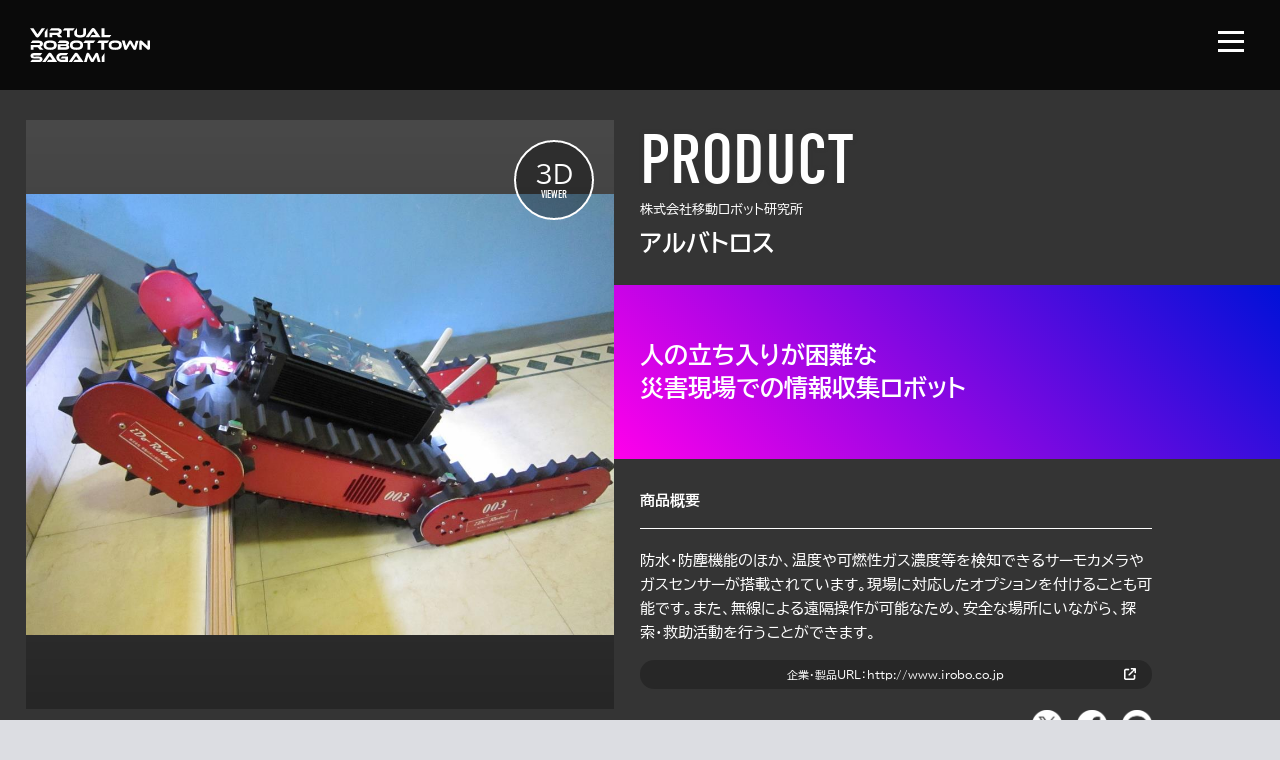

--- FILE ---
content_type: text/html; charset=UTF-8
request_url: https://sagamirobot.pref.kanagawa.jp/virtual/3d-catalog/mobile_robot_research_albatross/
body_size: 20564
content:
<!DOCTYPE html>
<html lang="ja">
<head>
<meta charset="UTF-8">
<meta name="viewport" content="width=device-width, initial-scale=1">
<meta http-equiv="X-UA-Compatible" content="IE=edge" />
<title>3Dカタログ VIRTUAL ROBOT TOWN SAGAMI - バーチャルロボットタウンさがみ</title>
<meta property="og:locale" content="ja_JP" />
<meta name="description" content="「さがみロボット産業特区」の特設サイトへようこそ。 | Welcome to the special website for the Sagamihara Robot Industry Special Zone." />
<link rel="canonical" href="https://sagamirobot.pref.kanagawa.jp/virtual/3d-catalog/mobile_robot_research_albatross/" />
<link rel="shortcut icon" href="../../common/img/favicon.ico" />
<meta property="og:url" content="https://sagamirobot.pref.kanagawa.jp/virtual/3d-catalog/mobile_robot_research_albatross/" />
<meta property="og:title" content="3Dカタログ VIRTUAL ROBOT TOWN SAGAMI - バーチャルロボットタウンさがみ" />
<meta property="og:type" content="website" />
<meta property="og:description" content="「さがみロボット産業特区」の特設サイトへようこそ。 | Welcome to the special website for the Sagamihara Robot Industry Special Zone." />
<meta property="og:image" content="https://sagamirobot.pref.kanagawa.jp/virtual/common/img/ogp-image.jpg" />
<meta property="og:site_name" content="3Dカタログ VIRTUAL ROBOT TOWN SAGAMI - バーチャルロボットタウンさがみ" /> 
<meta name="twitter:image:src" content="https://sagamirobot.pref.kanagawa.jp/virtual/common/img/ogp-image.jpg" />
<link rel="stylesheet" media="all" type="text/css" href="../../common/css/animate.css">
<link rel="stylesheet" media="all" type="text/css" href="../../common/css/css.css">
<link rel="stylesheet" media="all" type="text/css" href="../../common/css/product.css">  
<script>
  (function(d) {
    var config = {
      kitId: 'rci3azq',
      scriptTimeout: 3000,
      async: true
    },
    h=d.documentElement,t=setTimeout(function(){h.className=h.className.replace(/\bwf-loading\b/g,"")+" wf-inactive";},config.scriptTimeout),tk=d.createElement("script"),f=false,s=d.getElementsByTagName("script")[0],a;h.className+=" wf-loading";tk.src='https://use.typekit.net/'+config.kitId+'.js';tk.async=true;tk.onload=tk.onreadystatechange=function(){a=this.readyState;if(f||a&&a!="complete"&&a!="loaded")return;f=true;clearTimeout(t);try{Typekit.load(config)}catch(e){}};s.parentNode.insertBefore(tk,s)
  })(document);
</script>
<!-- Google tag (gtag.js) --> 
<script async src="https://www.googletagmanager.com/gtag/js?id=G-8PT2QCWCL1"></script>
<script>
  window.dataLayer = window.dataLayer || [];
  function gtag(){dataLayer.push(arguments);}
  gtag('js', new Date());
  gtag('config', 'G-8PT2QCWCL1');
</script>


</head>
<body class="Product Product02">
	<a href="#main-content" class="sr-only sr-only-focusable">メインコンテンツへスキップ</a>
<header class="header js-header">
  <h1><a href="../../"><img src="../../common/img/logo_w.svg" width="120" alt="VIRTUAL ROBOT TOWN SAGAMI"></a></h1>
<section class="info">
    <div class="info_inner">
      <ul class="info_contents_nav">
        <li class="info_contents_nav_item">
          <a class="info_contents_nav_link" href="../../3d-catalog/">
            <figure class="info_contents_nav_title"><img src="../../common/img/3d-catalog.png" width="140" alt="3Dカタログ"></figure>
            <span class="info_contents_nav_content">3D CATALOG</span>
          </a>
        </li>
        <li class="info_contents_nav_item">
          <a class="info_contents_nav_link" href="../../3d-catalog/#Case1">
            <p class="info_contents_nav_title">屋外【公道】</p>
            <span class="info_contents_nav_content">Outdoor【Public roads】</span>
          </a>
        </li>
        <li class="info_contents_nav_item">
          <a class="info_contents_nav_link" href="../../3d-catalog/#Case2">
            <p class="info_contents_nav_title">室内【介護／医療施設等】</p>
            <span class="info_contents_nav_content">Indoor【Nursing care/Medical facilities】</span>
          </a>
        </li>
        <li class="info_contents_nav_item">
          <a class="info_contents_nav_link" href="../../3d-catalog/#Case3">
            <p class="info_contents_nav_title">室内【家庭】</p>
            <span class="info_contents_nav_content">Indoor【Homes】</span>
          </a>
        </li>
        <li class="info_contents_nav_item">
          <a class="info_contents_nav_link" href="../../3d-catalog/#Case4">
            <p class="info_contents_nav_title">商業施設【店舗／イベント】</p>
            <span class="info_contents_nav_content">Shopping Mall【Stores/Events】</span>
          </a>
        </li>
        <li class="info_contents_nav_item">
          <a class="info_contents_nav_link" href="../../robot-lab/">
            <figure class="info_contents_nav_title"><img src="../../common/img/robot-lab_y.png" width="100%" alt="ロボット・ラボラトリー"></figure>
            <span class="info_contents_nav_content">Sagami Robot・Laboratory</span>
          </a>
        </li>
        <li class="info_contents_nav_item">
          <a class="info_contents_nav_link" href="../../vrp/">
            <figure class="info_contents_nav_title"><img src="../../common/img/menu_vrp.png" width="100%" alt="バーチャルロボパーク"></figure>
            <span class="info_contents_nav_content">Sagami Virtual Robot Park</span>
          </a>
        </li>
      </ul>
      <ul class="info_contents_nav GlobalMenu">
      <li><a href="../../news/">NEWS</a></li>
      <li class="ContactLink"><a href="https://dshinsei.e-kanagawa.lg.jp/140007-u/offer/userLoginDispNon.action?tempSeq=6043&accessFrom=" target="_blank">CONTACT</a></li>
      <li><a href="../../sitemap/">SITE MAP</a></li>
      <li><a href="../../sitepolicy/">SITE POLICY</a></li>
      <li><a href="../../privacypolicy/">PRIVACY POLICY</a></li>
      </ul>
      <ul class="info_contents_nav SNSMenu">
        <li class="sns-item"><p>SHARE</p></li>
        <li class="sns-item"><a href="http://twitter.com/share?url=https://sagamirobot.pref.kanagawa.jp/virtual/3d-catalog/mobile_robot_research_albatross/"><img src="../../common/img/sns-x.png" width="30" alt="Xでシェア"></a></li>
        <li class="sns-item"><a href="http://www.facebook.com/share.php?u=https://sagamirobot.pref.kanagawa.jp/virtual/3d-catalog/mobile_robot_research_albatross/"><img src="../../common/img/sns-fb.png" width="30" alt="Facebookでシェア"></a></li>
        <li class="sns-item"><a href="https://social-plugins.line.me/lineit/share?url=https://sagamirobot.pref.kanagawa.jp/virtual/3d-catalog/mobile_robot_research_albatross/"><img src="../../common/img/sns-line.png" width="30" alt="LINEでシェア"></a></li>
      </ul>
      <a class="RTS" href="https://sagamirobot.pref.kanagawa.jp/" target="_blank"><img src="../../common/img/robottownsagami.png" width="60%" alt="さがみロボット産業特区へ"><img class="Arrow" src="../../common/img/arrow.png" width="8" alt="">
      </a>
    </div>
    </section>
	<div id="main-content">
    <nav>
      <button class="header_nav js-info">
        <span class="header_nav_line"></span>
        <span class="header_nav_line"></span>
        <span class="header_nav_line"></span>
      </button>
    </nav>
		</div>
</header>
		 

<section class="FirstView">
	<div class="MainImage">
	<figure>
		<img src="../../common/img/product/02/product1.jpg" width="100%" alt="">
	</figure>
	<a href="../viewer/mobile_robot_research_albatross">3D<br><i>VIEWER<span class="sp"> / AR</span></i></a>
	</div>
	<div class="MainTxt">
		<div class="Title">
		<h2>PRODUCT</h2>
		<p class="Company">株式会社移動ロボット研究所</p>
		<h3>アルバトロス</h3>
		</div>
		<div class="Heading">
			<p>人の立ち入りが困難な<br>災害現場での情報収集ロボット</p>
		</div>
		<div class="Desc">
			<h4>商品概要</h4>
			<p>防水・防塵機能のほか、温度や可燃性ガス濃度等を検知できるサーモカメラやガスセンサーが搭載されています。現場に対応したオプションを付けることも可能です。また、無線による遠隔操作が可能なため、安全な場所にいながら、探索・救助活動を行うことができます。</p>
			<a class="ExternalLink" href="http://www.irobo.co.jp" target="_blank">企業・製品URL：http://www.irobo.co.jp</a>
			<ul class="info_contents_nav SNSMenu">
        <li class="sns-item"><p>SHARE</p></li>
        <li class="sns-item"><a href="http://twitter.com/share?url=https://sagamirobot.pref.kanagawa.jp/virtual/3d-catalog/mobile_robot_research_albatross/" target="_blank"><img src="../../common/img/sns-x.png" width="30" alt="X"></a></li>
        <li class="sns-item"><a href="http://www.facebook.com/share.php?u=https://sagamirobot.pref.kanagawa.jp/virtual/3d-catalog/mobile_robot_research_albatross/" target="_blank"><img src="../../common/img/sns-fb.png" width="30" alt="Facebook"></a></li>
        <li class="sns-item"><a href="https://social-plugins.line.me/lineit/share?url=https://sagamirobot.pref.kanagawa.jp/virtual/3d-catalog/mobile_robot_research_albatross/" target="_blank"><img src="../../common/img/sns-line.png" width="30" alt="ライン"></a></li>
      </ul>
		</div>
	</div>
</section>


<!---  ロボットの詳細部分  --->
<section class="Explanation">
<div class="Block">

<h2>あらゆる条件での走行が可能</h2>

<p>「狭隘空間・段差走行」「斜面走行」「水中走行」など、場所を選ばず安全な走行が可能</p>

<figure class="IfSmall"><img src="../../common/img/product/02/product2.jpg" width="100%" alt=""></figure>

<h2>安全な場所から遠隔操作が可能</h2>

<p>防水・防塵機能のほか、温度や可燃性ガス濃度等を検知できるサーモカメラやガスセンサーが搭載されています。現場に対応したオプションを付けることも可能です。また、遠隔操作が可能なため、安全な場所にいながら、探索・救助活動を行うことができます。</p>

</div>
</section>
<!---  ロボットの詳細部分おわり  --->



<section class="Viewer">
<figure class="Product3D">
<img src="../../common/img/product/02/3d.png" alt="">	
</figure>

<div class="OpenViewer">
	<div class="Block">
	<div class="Link">
		<h3 class="sp">3Dでモデルを見てみよう！<span class="EN">Let’s see the model in 3D!</span></h3>
		<figure>
		<img src="../../common/img/ar-sample.gif" width="100%" alt="">
		<img class="Product" src="../../common/img/product/02/3d.png" alt="">
		</figure>
		<a href="../viewer/mobile_robot_research_albatross" class="pc">3D VIEWERを起動<br><span>Open 3D Viewer<figure class="Arrow"><img src="../../common/img/arrow.png" width="8" alt=""></figure></a>
	</div>
	<div class="Txt">
		<h3 class="pc">3Dでモデルを見てみよう！<span class="EN">Let’s see the model in 3D!</span></h3>
		<p>スマートフォン・タブレットなら<br>
		「3D VIEWER」を起動して、<br>
		ARモードに切り替えればロボットが<br>
		そこに配置しているように見ることができます。</p>
		<p class="EN">If you have a smartphone or tablet, you can see the robot as if it were placed there by launching the “3D VIEWER” app and switching to AR mode.</p>

		<p class="Notes">
			iOS: AR モードは、iPhone 6s 以降の機種で、iOS 11 以降を搭載している端末でご利用いただけます。<br>
			Android: ARCore を搭載している Android 7.0 以降の端末のみ、 ARモードがご利用いただけます。<br>
			<br>
			<span class="EN">iOS: AR mode is available on devices running iOS 11 or later, including iPhone 6s or later.<br>
			Android: AR mode is available only on devices running Android 7.0 or later that have ARCore installed.</span>
		</p>
		<a href="../viewer/mobile_robot_research_albatross" class="sp">3D VIEWER / ARを起動<br><span>Open 3D Viewer / AR<figure class="Arrow"><img src="../../common/img/arrow.png" width="8" alt=""></figure></a>
	</div>
</div>
</div>
</section>

<section class="Cases">
  <h2><img src="../../common/img/3d-catalog.png" width="200" alt="3Dカタログ"></h2>
  <div class="Block">
    <a href="../../3d-catalog/#Case1"><article class="Case1">
      <p><i>CASE 01</i>屋外【公道】</p>
      <p class="EN">Outdoor【Public roads】</p>
    </article></a>
    <a href="../../3d-catalog/#Case2"><article class="Case2">
      <p><i>CASE 02</i>室内【介護／医療施設等】</p>
      <p class="EN">Indoor【Nursing care/Medical facilities】</p>
    </article></a>
    <a href="../../3d-catalog/#Case3"><article class="Case3">
      <p><i>CASE 03</i>室内【家庭】</p>
      <p class="EN">Indoor【Homes】</p>
    </article></a>
    <a href="../../3d-catalog/#Case4"><article class="Case4">
      <p><i>CASE 04</i>商業施設【店舗／イベント】</p>
      <p class="EN">Shopping Mall【Stores/Events】</p>
    </article></a>
  </div>
</section><section class="ContentLink">
    <div class="Block">
    <figure><img src="../../common/img/atom-2.png" width="100%" alt="鉄腕アトム"></figure>
    <div class="Txt"><p>生活支援ロボットの基礎を、鉄腕アトムと<br>一緒に学ぼう！アトムは、どんな技術で<br>実現されている？
      <span class="EN">Let’s learn the basics of life support robots with Astro Boy! What technologies are used to create Astro Boy?</span></p>
      <a href="../../robot-lab/"><p>ロボットについて学ぶ<span>View Sagami Robot・Laboratory</span></p><img class="Arrow" src="../../common/img/arrow.png" width="8" alt=""></a>
    </div>
    </div>
</section>
<section class="RobotTownSagami js-fadeInUp">
  <p><span>「さがみロボット産業特区」のウェブサイトでも</span><br>
<span>その他の多くのロボットや関連の情報を多く掲載しているよ！</span>
<span class="EN">You can find many other robots and related information on the Sagami Robot Industry Special Zone website!</span>
  </p>
  <a class="RTS" href="https://sagamirobot.pref.kanagawa.jp/" target="_blank"><img src="../../common/img/robottownsagami.png" width="70%" alt="さがみロボット産業特区のページへ"><img class="Arrow" src="../../common/img/arrow.png" width="8" alt="">
</a>
</section><section class="FootNews">
  <div class="Block">
    <h2>NEWS</h2>
    <ul class="scrollable">
      <!--- こちらはフッターのニュースリストです。<li>で区切っています。最新3つが出るように都度編集します。 
      
      テンプレート
      <li><a href="#">
        <time>2024.1.22</time>
        <p>
          <span>日本語タイトル</span>
          <span class="EN">ENGLISH TITLE</span>
        </p></a>
      </li>
      -->

      <li><a href="https://sagamirobot.pref.kanagawa.jp/news/20251219.html" target="_blank">
        <time>2025.12.19</time>
        <p>
          <span>「バーチャルロボットタウンさがみ」に新たに４つのロボットが加わりました！</span>
          <!-- <span class="EN">Applications for the Robot Introduction Support Subsidy are now being accepted.</span> -->
        </p></a>
      </li>

       <li><a href="https://sagamirobot.pref.kanagawa.jp/hozyokin/" target="_blank">
        <time>2025.12.9</time>
        <p>
          <span>【令和７年度受付終了】ロボット導入支援補助金のご案内</span>
          <!-- <span class="EN">Applications for the Robot Introduction Support Subsidy are now being accepted.</span> -->
        </p></a>
      </li>

      <li><a href="https://sagamirobot.pref.kanagawa.jp/news/20251203.html" target="_blank">
        <time>2025.12.3</time>
        <p>
          <span>【お知らせ】12月３日(水曜)～12月６日(土曜)開催「かながわロボットイノベーション2025」にて、ロボットを３Ｄメタバース空間で体験できます！</span>
          <!-- <span class="EN"></span> -->  
        </p></a>
      </li>
      
      <li><a href="/virtual/vrp/">
        <time>2025.2.6</time>
        <p>
          <span>特区発ロボットを３Ｄメタバース空間で体験できるコンテンツを公開します！</span>
          <!-- <span class="EN"></span> -->
        </p></a>
      </li>

      <li><a href="https://sagamirobot.pref.kanagawa.jp/news/480.html" target="_blank">
        <time>2024.12.18</time>
        <p>
          <span>【特別配信】バーチャルロボットタウンさがみ更新のお知らせ【さがみロボット産業特区ニュースレター】</span>
          <!-- <span class="EN">ENGLISH TITLE</span> -->
        </p></a>
      </li>

      <li><a href="https://sagamirobot.pref.kanagawa.jp/news/479.html" target="_blank">
        <time>2024.12.16</time>
        <p>
          <span>【特別配信】藤沢駅近隣に新拠点オープン！ロボット企業の交流や商談に【さがみロボット産業特区ニュースレター】</span>
          <!-- <span class="EN">ENGLISH TITLE</span> -->
        </p></a>
      </li>

      <li><a href="https://sagamirobot.pref.kanagawa.jp/news/473.html" target="_blank">
        <time>2024.10.31</time>
        <p>
          <span>【特別配信】ウェブサイトリニューアルのお知らせ【さがみロボット産業特区ニュースレター】</span>
          <!-- <span class="EN">ENGLISH TITLE</span> -->
        </p></a>
      </li>

      <li><a href="https://www.pref.kanagawa.jp/docs/sr4/prs/r3486427.html" target="_blank">
        <time>2024.10.22</time>
        <p>
          <span>藤沢駅近隣にロボット企業交流拠点「ロボリンク」をオープンします!</span>
          <!-- <span class="EN">ENGLISH TITLE</span> -->
        </p></a>
      </li>

      <li><a href="https://sagamirobot.pref.kanagawa.jp/news/470.html" target="_blank">
        <time>2024.10.1</time>
        <p>
          <span>【特別配信】ロボットを職場や家庭で活用！「補助金」「モニター制度」のご案内【さがみロボット産業特区ニュースレター】</span>
          <!-- <span class="EN">ENGLISH TITLE</span> -->
        </p></a>
      </li>

      <li><a href="https://sagamirobot.pref.kanagawa.jp/news/463.html" target="_blank">
        <time>2024.8.7</time>
        <p>
          <span>夏休み特別配信「自由研究にロボット！」【さがみロボット産業特区ニュースレター】</span>
          <!-- <span class="EN">ENGLISH TITLE</span> -->
        </p></a>
      </li>

      <li><a href="https://www.pref.kanagawa.jp/docs/sr4/prs/r2445892.html" target="_blank">
        <time>2024.5.13</time>
        <p>
          <span>橋本駅近隣に「ロボット企業交流拠点」をオープンします！</span>
          <!-- <span class="EN"></span> -->
        </p></a>
      </li>

    </ul>
  </div>
</section><footer>
  <figure>
  <a href="../../"><img src="../../common/img/logo-footer.png" width="160" alt="VIRTUAL ROBOT TOWN SAGAMI"></a>
  </figure>
  <ul>
    <li><a href="../../news/">NEWS</a></li>
    <li class="ContactLink"><a href="https://dshinsei.e-kanagawa.lg.jp/140007-u/offer/userLoginDispNon.action?tempSeq=6043&accessFrom=" target="_blank">CONTACT</a></li>
	    <li><a href="../../sitemap/">SITE MAP</a></li>
	    <li><a href="../../sitepolicy/">SITE POLICY</li><li><a href="../../privacypolicy/">PRIVACY POLICY</a></li>
  </ul>

  <figure class="KanagawaLogo">  <img src="../../common/img/bnr_kanagawa.png" width="160" alt="神奈川県ホームページ"></figure>

  <p class="Copy">©TEZUKA PRODUCTIONS　　Copyright © Kanagawa Prefectural Government All Rights Reserved.</p>
</footer>

<script type="text/javascript" src="../../common/js/jquery-3.7.1.min.js"></script>
<script type="text/javascript" src="../../common/js/jquery.inview.min.js"></script>
<script type="text/javascript" src="../../common/js/shuffle-text.min.js"></script>
<script type="text/javascript" src="../../common/js/js.js"></script>
</body>
</html> 

--- FILE ---
content_type: text/css
request_url: https://sagamirobot.pref.kanagawa.jp/virtual/common/css/css.css
body_size: 21265
content:
body {
    background-color: #DCDDE2;
    font-family: biz-udpgothic, "游ゴシック体", YuGothic, "游ゴシック Medium", "Yu Gothic Medium", "游ゴシック", "Yu Gothic", sans-serif;
    margin: 0;
    padding: 0;
    font-size: 13px;
    color: #000000;
    position: relative;
    width: 100%;
}
figure img {
    vertical-align: bottom;
}
figure{
    margin: 0;
}
.Registered{
    margin: 0;
    font-size: 10px;
    vertical-align: super;
    display:  inline!important;
}
*{
    transition: all .4s;
    box-sizing: border-box;
}
a{
    color: #000000;
    text-decoration: none;
    transition: all .2s;

}
.pc {
    display: block!important;
    }
.sp {
    display: none!important;
    }
    
ul,li{
    padding: 0;
    margin: 0;
}
li {
    list-style-type: none;
}
.Fade {
  opacity : 0;
  transition: 1s;
}
figure.Fade {
    width: 100%;
    height: 100%;
}
.Fade.Scrollin {
    opacity : 1;
}
@keyframes fadein {
from {
    opacity: 0;
}
to {
    opacity: 1;
}
}
@keyframes fadeout {
from {
    opacity: 1;
}
to {
    opacity: 0;
}
}

header{
    content: "";
    background-color: #000000cc;
    position: fixed;
    z-index: 9995;
    height: 90px;
    width: 100%;
    top: 0;
    left: 0;
}

header h1 {
    position: fixed;
    z-index: 9997;
    left: 30px;
    top: 28px;
    margin: 0;
}

.header_nav {
    display: flex;
    flex-direction: column;
    margin: 0 0 0 auto;
    font-weight: 400;
    right: 30px;
    text-align: right;
    font-size: 20px;
    top: 30px;
    position: fixed;
    z-index: 9999;
    opacity: 0;
    animation-name: fadein;
    animation-duration: 0.6s;
    animation-delay: 0.6s;
    animation-fill-mode:forwards;
    appearance: none;
    border: none;
    outline:  none;
    cursor: pointer;
    background: transparent;
}

.header_nav_line {
    display: block;
    width: 26px;
    height: 3px;
    background: #fff;
    margin: 0 0 6px 0;
}
.header_nav {
    mix-blend-mode: exclusion;
    -webkit-tap-highlight-color: transparent;
}
.is-open .header_nav_line {
    background: #fff;
}
.is-open .header_nav_line:first-child {
    transform: rotate(45deg);
    margin: 6px 0px 6px 10px;
}
.is-open .header_nav_line:nth-child(2) {
    transform: rotate(-45deg);
    margin: -9px 0 0 10px;
}
.is-open .header_nav_line:nth-child(3) {
    background: transparent;
}
.Accessibility{
    background-color: #606060;
}

.info {
    z-index: 9998;
    position: fixed;
    top: 0;
    right: 0;
    transform: translateY(-100%);
    margin: 0 0 0 auto;
    max-width: 360px;
    height: 100%;
    background: rgba(0,0,0,.8);
    color: #fff;
    padding: 24px 40px;
    overflow: scroll;
    line-height: 1.7em;
    text-align: right;
}
.info a{
    color: #ffffff;
    transition: 0.4s ease all;
    opacity: 1;
}
.info a:hover {
	opacity: 0.6 !important;
}
.info_inner {
    padding: 50px 0 0 0;
    margin: auto;
    width: 100%;
    display: flex;
    flex-wrap: wrap;
    justify-content: space-between;
}
.info_contents_title {
    width: 100%;
    margin: 0 0 36px 0;
    padding: 0 0 8px 0;
    font-size: 18px;
    font-family: "din-2014", sans-serif;
}
.info_contents_nav {
    width: 100%;
}
.info_contents_nav_item {
    width: 100%;
    padding: 8px 0;
}
.info_contents_nav_item:hover{
    opacity: .4;
}
.info_contents_nav_link {
    display: block;
    }
.info_contents_nav_title {
    margin: 0;
    padding: 0;
    font-size: 13px;
    font-weight: 800;
}
.info_contents_nav_title.Main{
    font-size: 22px;
}
.info_contents_nav_content {
    font-weight: 400;
    font-size: 11px;
}
.info_contents_link {
    margin: 34px 0 0 0;
    border: 1px solid #fff;
    display: block;
    width: 100%;
    text-align: center;
    padding: 18px 0;
    font-size: 18px;
}
.info_contents_link:hover {
    background-color: #ffffff;
    color: #000000;
}
.SNSMenu {
    display: flex;
    flex-direction: row;
    align-items: center;
    justify-content: flex-end;
    margin: 0 0 15px;
}
.SNSMenu li {
    display: inline-block;
    padding: 0 0 0 15px;
}

a.RTS {
    position: relative;
    background-color: #c40014;
    display: flex;
    align-items: center;
    padding: 26px 0;
    border-radius: 100px;
    justify-content: center;
}
a img.Arrow {
    position: absolute;
    right: 17px;
}
.GlobalMenu {
    border-top: 1px solid;
    margin: 15px 0;
    padding: 15px 0 0;
}

.GlobalMenu li{
    padding: 8px 0;
}

header .ContactLink{
    position: relative;
}

header .ContactLink a::after {
    content: url(../img/link-window6.png);
    vertical-align: middle;
    position: absolute;
    right: -5px;
    top: -4px;
}

/*メインコンテンツへスキップ*/
.sr-only {
  position: absolute;
  left: -9999px;
  width: 1px;
  height: 1px;
  overflow: hidden;
}

.sr-only-focusable:active,
.sr-only-focusable:focus {
  position: static;
  width: auto;
  height: auto;
  overflow: visible;
  clip: auto;
}



@media screen and (max-width: 768px) {
    .info {
        width: 300px;
        padding: 24px;
    }
}

.Video {
    position: absolute;
    z-index: 0;
    height: 100vh;
    min-height: 650px;
    width: 100%;
    mix-blend-mode: multiply;
    animation-name: fadein;
    animation-duration: 1s;
    animation-delay: 1s;
    opacity: 0;
    animation-fill-mode: forwards;
}

.Video video {
    opacity: .85;
    width: 100%;
    height: 100%;
    object-fit: cover;
}

section.Title {
    background-image: url(../img/top-back-pc.jpg);
    height: 100vh;
    min-height: 650px;
    background-position: center;
    background-size: cover;
    position: relative;
}
.bg_logo_marquee {
	position: absolute;
	right: 0;
	width: 100%;
	overflow: hidden;
	z-index: 0;
    animation-name: fadein;
    animation-duration: 1s;
    animation-delay: 2s;
    opacity: 0;
    animation-fill-mode: forwards;
}
.bg_logo_marquee_right {
	position: absolute;
	left: 0;
	width: 100%;
	overflow: hidden;
	z-index: 0;
    animation-name: fadein;
    animation-duration: 1s;
    animation-delay: 2s;
    opacity: 0;
    animation-fill-mode: forwards;
}
.bg_logo {
	transform: translateX(100%);
	animation: marquee 60s linear infinite;
    opacity: .5;
}
.bg_logo_marquee_right .bg_logo {
	transform: translateX(0);
	animation: marquee-reverse 60s linear infinite;
}
@keyframes marquee {
  0% {
    -moz-transform: translateX(100%);
    -webkit-transform: translateX(100%);
    transform: translateX(100%);
  }
  100% {
    -moz-transform: translateX(-100%);
    -webkit-transform: translateX(-100%);
    transform: translateX(-100%);
  }
}

@keyframes marquee-reverse {
  0% {
    -moz-transform: translateX(-100%);
    -webkit-transform: translateX(-100%);
    transform: translateX(-100%);
  }
  100% {
    -moz-transform: translateX(100%);
    -webkit-transform: translateX(100%);
    transform: translateX(100%);
  }
}

section.Title div.Block {
    width: 860px;
    position: relative;
    display: flex;
    margin: auto;
    align-items: center;
    height: 100%;
    justify-content: space-between;
}

section.Title div .TitleLogo {
    width: 70%;
}

section.Title div .AstroBoy {
    width: 28%;
}

.RobotTownSagami {
    width: 860px;
    background-color: #ffffff;
    color: #000000;
    margin: 50px auto 0;
    text-align: center;
    padding: 50px 30px;
    border-radius: 15px;
}

.News .RobotTownSagami{
    margin: 0 auto 100px;
}

.Sub .RobotTownSagami{
    margin: 0 auto 100px;
}

.RobotTownSagami p {
    font-size: 18px;
    line-height: 1.5;
    font-weight: 800;
    margin: 0;
}

.RobotTownSagami p span.EN {
    font-size: 12px;
    line-height: 1.2;
    display: block;
    margin: 15px 0 30px 0;
    font-weight: 400;
}

.RobotTownSagami a.RTS {
    width: 500px;
    margin: 0 auto;
}

.RobotTownSagami a.RTS:hover {
    opacity: .6;
}


.FootNews {
    background-color: #ffffff;
    margin: 50px 0;
    padding: 0px 0 15px;
    position: relative;
    z-index: 1;
}

/* add 2024 */
/* .FootNews .Block {
    overflow-y: auto;
    height:200px;
} */
/*  */

.FootNews .Block li a:hover{
    opacity: .6;
}

.NewsList {
    background-color: #ffffff;
    margin: 170px 0 100px;
    padding: 0px 0 15px;
    position: relative;
    z-index: 1;
}

.FootNews div.Block,.NewsList div.Block {
    width: 860px;
    margin: 0 auto;
}

.scrollable {
    max-height: 200px; 
    overflow-y: scroll; 
    padding: 10px;
}

.NewsHeader{
    margin: 0 0 20px;
    padding: 0 0 15px;
    border-bottom: 1px solid;
}

.FootNews h2,.NewsList h2,.NewsHeader h2{
    margin: 0px 0 0 0;
    position: relative;
    top: -16px;
    font-size: 32px;
}

.FootNews ul li,.NewsList ul li{
    margin: 0 0 30px;
}

.FootNews ul li:hover, .NewsList ul li a:hover{
    opacity: .6;
}

.FootNews ul li time,.NewsList ul li time,.NewsHeader time{
    font-size: 10px;
    color: #ffffff;
    background-color: #000000;
    padding: 2px 9px;
    border-radius: 10px;
}

.FootNews ul li p,.NewsList ul li p,.NewsHeader p{
    margin: 6px 0;
}

.NewsHeader p{
    font-size: 18px;
}

.FootNews ul li p span.EN,.NewsList ul li p span.EN,.NewsHeader p span.EN{
    display: block;
    font-size: 10px;
    margin: 6px 0px 0;
}

.News .NewsList{
    padding: 0 0 50px;
}

.News .MainTxt p{
    line-height: 1.6;
    font-size: 15px;
}

.News .MainTxt img{
    width: 80%;
    margin: 30px 10%;
}

section.Sitemap {
    background-color: #ffffff;
    margin: 120px auto 100px;
    padding: 50px 0;
    width: 860px;
    border-radius: 15px;
}

section.Sitemap .Title {
    font-size: 24px;
    border-bottom: 1px solid;
    padding: 0 0 20px;
    margin: 0 0 20px;
}

section.Sitemap .Block {
    width: 760px;
    margin: 0 auto;
}

section.Sitemap .Block span{
    font-size: 12px;
    margin: 0 0 0 6px;
    font-weight: 400;
}

section.Sitemap ul{
    margin: 0 0 20px;
}

section.Sitemap ul li{
    font-size: 15px;
    margin: 10px 0 10px 30px;
}

section.Sitemap h3{
    margin: 0 0 15px 15px;
}

section.Sitemap .Block .SubMenu {
    margin: 20px 0;
}

section.Sitemap .Block .SubMenu li{
    margin: 10px 0 10px 0px;
}

section.Sitemap .Block a:hover{
    opacity: .6;
}

section.Sitemap .Block span.Registered{
    margin: 0;
    font-size: 10px;
    vertical-align: super;
}


.FootNews div.Block,.NewsList div.Block {
    width: 860px;
    margin: 0 auto;
}

section.Sitepolicy {
    background-color: #ffffff;
    margin: 90px 0 0;
    padding: 50px 0;
}

section.Sitepolicy .Title {
    font-size: 24px;
    border-bottom: 1px solid;
    padding: 0 0 20px;
    margin: 0 0 20px;
}

section.Sitepolicy .Block {
    width: 860px;
    margin: 0 auto;
}

section.Sitepolicy p{
    line-height: 1.6;
}

section.Sitepolicy a:hover{
    opacity: .6;
}

footer a:hover{
    opacity: .6;
}


footer{
    text-align: center;
}

footer figure{
    margin: 0 0 50px;
}

footer ul {
    display: flex;
    margin: 50px auto;
    justify-content: center;
    font-weight: 800;
    font-size: 12px;
}

footer ul li{
    margin: 0 8px;

}

footer .Copy {
    font-size: 9px;
    margin: 0px 0 30px;
}

footer .ContactLink{
    position: relative;
}

footer .ContactLink a::after {
    content: url(../img/link-window8-b.png);
    vertical-align: middle;
    position: relative;
    left: 2px;
    top: -8px;
}

section.ContentLink {
    display: flex;
    width: 100%;
    flex-wrap: nowrap;
    justify-content: center;
    /*margin: 0 0 100px;*/
	/* padding: 50px 0 50px 0; */
	padding: 50px 0 50px 0;
    background: #343434;
}

section.ContentLink::before {
    content: "";
    background-color: #8b00ff;
    flex: 1;
}
section.ContentLink::after{
    content: "";
    flex: 1;
}


section.ContentLink .Block {
    background: rgb(0,17,216);
    background: linear-gradient(90deg, rgba(139,0,255,1) 0%, rgba(23,0,255,1) 100%);
    display: flex;
    width: 860px;
    border-radius: 0 15px 15px 0;
    align-items: center;
    flex-direction: row-reverse;
    color: #ffffff;
    padding: 30px 0;
}

section.ContentLink figure {
    width: 150px;
    margin: 0 120px 0 120px;
    position: relative;
}

section.ContentLink figure.RobotImg {
    width: 320px;
    margin: 0px 50px 0 40px;
    position: relative;
}

section.ContentLink .Txt{
    width: 450px;
    position: relative;
    font-size: 22px;
    font-weight: 800;
    line-height: 1.4;
}

section.ContentLink .Txt p {
    line-height: 1.5;
    margin: 0 0 30px;
}

section.ContentLink .Txt p span.EN {
    font-size: 12px;
    font-weight: 400;
    display: block;
    margin: 15px 0;
}

section.ContentLink .Txt a{
    position: relative;
    background: rgb(255,25,25);
    background: linear-gradient(90deg, rgb(246 0 0) 0%, rgb(255 173 0) 100%);
    display: flex;
    align-items: center;
    padding: 20px 0;
    border-radius: 100px;
    justify-content: center;
    color: #ffffff;
}
section.ContentLink .Txt a:hover{
    opacity: .6;
}
section.ContentLink .Txt a p{
    margin: 0;
    text-align: center;
}
a img.Arrow {
    position: absolute;
    right: 28px;
    width: 12px;
}
section.ContentLink .Txt a span {
    font-size: 12px;
    font-weight: 400;
    display: block;
    margin: 0;
}
section.ContentLink .Txt a img.Arrow {
    position: absolute;
    right: 30px;
    width: 12px;
}

/* !!!!!!!!!!!!!!!!!!!!!!!!!!!!!!!!!!! */
section.ContentLink.Support::before {
    content: "";
    background-color: transparent;
    flex: 1;
}
section.ContentLink.Support::after{
    content: "";
    background-color: rgb(1, 11, 255);
    flex: 1 1 3%;
}

section.ContentLink.Support .Block {
    background: rgb(0,17,216);
    background: linear-gradient(90deg, rgba(139,0,255,1) 0%, rgba(23,0,255,1) 100%);
    display: flex;
    width: 860px;
    border-radius: 15px 0px 0px 15px;
    align-items: center;
    flex-direction: row;
    color: #ffffff;
    padding: 30px 0;
}

section.ContentLink figure {
    width: 150px;
    margin: 0 120px 0 120px;
    position: relative;
}

section.ContentLink figure.RobotImg {
    width: 320px;
    margin: 0px 50px 0 40px;
    position: relative;
}
section.ContentLink figure.logoImg {
    width: 320px;
    margin: 0px 50px 0 40px;
    position: relative;
}

section.ContentLink .Txt{
    width: 450px;
    position: relative;
    font-size: 22px;
    font-weight: 800;
    line-height: 1.4;
}

section.ContentLink .Txt p {
    line-height: 1.5;
    margin: 0 0 30px;
}

section.ContentLink .Txt p span.EN {
    font-size: 12px;
    font-weight: 400;
    display: block;
    margin: 15px 0;
}

section.ContentLink .Txt a{
    position: relative;
    background: rgb(255,25,25);
    background: linear-gradient(90deg, rgb(246 0 0) 0%, rgb(255 173 0) 100%);
    display: flex;
    align-items: center;
    padding: 20px 0;
    border-radius: 100px;
    justify-content: center;
    color: #ffffff;
}
section.ContentLink .Txt a:hover{
    opacity: .6;
}
section.ContentLink .Txt a p{
    margin: 0;
    text-align: center;
}
a img.Arrow {
    position: absolute;
    right: 28px;
    width: 12px;
}
section.ContentLink .Txt a span {
    font-size: 12px;
    font-weight: 400;
    display: block;
    margin: 0;
}
section.ContentLink .Txt a img.Arrow {
    position: absolute;
    right: 30px;
    width: 12px;
}

/* !!!!!!!!!!!!!!!!!!!!!!!!!!!!!!!!!!!!!! */

/* animations */
.js-fadeIn,.js-fadeInUp,.js-fadeInRight,.js-fadeInLeft,.js-fadeIn-2,.js-fadeIn-3,.js-fadeIn-4 {
	opacity: 0;
	visibility: hidden;
}
.js-fadeIn.animate__animated, .js-fadeInUp.animate__animated, .js-fadeInLeft.animate__animated,.js-fadeInRight.animate__animated,.js-fadeIn.animate__animated {
	animation-duration: 0.7s !important;
	visibility: visible;
}
.js-anim-parent .animate__animated {
	animation-duration: 0.4s !important;
	visibility: visible;
}
.anim-flow {
	animation: wobbling_x 0.7s ease-in-out infinite alternate,
		wobbling_y 1.2s ease-in-out infinite alternate;
}

@keyframes wobbling_x {
	0% {
		transform: translateX(8px);
	}

	100% {
		transform: translateX(0);
	}
}

@keyframes wobbling_y {
	0% {
		transform: translateY(0);
	}

	100% {
		transform: translateY(8px);
	}
}
.js-textAppear {
	opacity: 0;
}
.anim-textAppear {
  animation-name:bgextendAnimeBase;
  animation-duration:1s;
  animation-fill-mode:forwards;
  position: relative;
  overflow: hidden;
  display: inline-block;
  opacity: 1;
  width: fit-content;
}
@keyframes bgextendAnimeBase{
  from {
    opacity:0;
  }

  to {
    opacity:1;  
}
}

.bgappear{
  animation-name:bgextendAnimeSecond;
  animation-duration:1s;
  animation-delay: 0.6s;
  animation-fill-mode:forwards;
  opacity: 1;
}

@keyframes bgextendAnimeSecond{
  0% {
  opacity: 0;
  }
  100% {
  opacity: 1;
}
}

/*左から右*/
.bgLRextend::before{
  animation-name:bgLRextendAnime;
  animation-duration:1s;
  animation-fill-mode:forwards;
  content: "";
  position: absolute;
  width: 100%;
  height: 100%;
}
.bgcolor-blue.bgLRextend::before {
	background: #1101FF;
}
.bgcolor-white.bgLRextend::before {
	background: #fff;
	
}
.bgcolor-black.bgLRextend::before {
	background: #000;
	
}
@keyframes bgLRextendAnime{
  0% {
    transform-origin:left;
    transform:scaleX(0);
  }
  50% {
    transform-origin:left;
    transform:scaleX(1);
  }
  51% {
    transform-origin:right;
  }
  100% {
    transform-origin:right;
    transform:scaleX(0);
  }
}
.js-anim-parent .anim-textAppear,.js-anim-parent .bgappear,.js-anim-parent .bgLRextend::before {
	animation-delay: 0.4s;
}
.js-typing {
	width: 100%;
	overflow: hidden;
	display: block;
	word-break: normal;
}
.js-typing.endAnime {
	word-break:break-word;
}
/*テキストグリッチ*/
.glitch {
	animation: glitch-skew 1s cubic-bezier(.25, .46, .45, .94) 1.5s 1;
	position: relative;
	transform-origin: center top;
}
.glitch__color {
	height: 100%;
    left: 0;
    opacity: 0.6;
    position: absolute;
    top: 0;
    transform-origin: center center;
    width: 100%;
    z-index: -1;
}
.glitch__color--red {
	animation: glitch 300ms cubic-bezier(.25, .46, .45, .94) 6;
}
.glitch__color--blue {
	animation: glitch 300ms cubic-bezier(.25, .46, .45, .94) 6 reverse;
}
.glitch__color--green {
	animation: glitch 300ms cubic-bezier(.25, .46, .45, .94) 100ms 6;
}

a.ExternalLink:hover{
    background-color: #00000080;
}
a.ExternalLinkInvert:hover{
    background-color: #20202080;
}

@keyframes glitch {
    0% {
        transform: translate(0);
    }
    20% {
        transform: translate(-2px, 2px);
    }
    40% {
        transform: translate(-2px, -2px);
    }
    60% {
        transform: translate(2px, 2px);
    }
    80% {
        transform: translate(2px, -2px);
    }
    100% {
        transform: translate(0);
    }

}

@keyframes glitch-skew {
    0% {
        transform: skew(0deg, 0deg);
    }
    48% {
        transform: skew(0deg, 0deg);
        filter: blur(0);
    }
    50% {
        transform: skew(-2.5deg, 0deg);
        filter: blur(4px);
    }
    52% {
        transform: skew(2.5deg, 0deg);
    }
    54% {
        transform: skew(0deg, 0deg);
        filter: blur(0);
    }
    100% {
        transform: skew(0deg, 0deg);
    }

}

@keyframes glitch-line {
    0% {
        top: 0;
    }

    100% {
        top: 100%;
    }

}
@media screen and (max-width: 860px) {
.pc {
    display: none!important;
    }
.sp {
    display: block!important;
    }
.header_nav {
    right: 15px;
}
header h1 {
    left: 20px;
}

footer ul {
    flex-wrap: wrap;
    width: 80%;
}    

footer ul li {
    margin: 10px;
}
.RobotTownSagami {
    width: 94%;
    padding: 50px 3%;
}
.RobotTownSagami a.RTS {
    width: 100%;
}
.FootNews div.Block {
    width: 94%;
}

section.ContentLink::before {
    display: none;
}
section.ContentLink::after{
    display: none;
}

section.ContentLink .Block {
    width: 94%;
    border-radius: 15px;
    align-items: center;
    flex-direction: row-reverse;
    color: #ffffff;
    padding: 30px 10px 0;
    flex-wrap: wrap;
    justify-content: center;
}
.Catalog .Case {
    background-color: #343434;
    /* margin: 0 0 120px; */
    padding: 0 0 50px;
    position: relative;
    z-index: 1;
}
section.ContentLink figure {
    width: 30%;
    margin: 0 0 0 0px;
}

section.ContentLink .Txt {
    width: 100%;
    position: inherit;
    padding: 30px 0;
    font-size: 4.4vw;
}
.RobotTownSagami p {
    font-size: 15px;
}
.FootNews div.Block, .NewsList div.Block {
    width: 94%;
    margin: 0 auto;
}
section.Sitemap {
    width: 94%;
}
section.Sitemap .Block {
    width: 94%;
    margin: 0 auto;
}
section.Sitemap .Block span {
    font-size: 10px;
    display: block;
    margin: 4px 0 0;
}
section.Sitepolicy .Block {
    width: 94%;
}
section.Sitepolicy p {
    word-wrap: break-word;
}

/* 202410 */
section.ContentLink.Support .Block {
    width: 94%;
    border-radius: 15px;
    align-items: center;
    flex-direction: row-reverse;
    color: #ffffff;
    padding: 30px 10px 0;
    flex-wrap: wrap;
    justify-content: center;
}

section.ContentLink.Support figure {
    width: 50%;
    margin: 0 0 0 0px;
}

section.ContentLink.Support .Txt {
    width: 100%;
    position: inherit;
    padding: 30px 0;
    font-size: 4.4vw;
}


}

/* 202410 */
/* .supportBtn {
    color: #fff;
    font-weight: 600;
    background: rgb(0,17,216);
    background: linear-gradient(225deg, rgba(0,17,216,1) 0%, rgba(255,0,235,1) 100%);
    border-radius: 5px;
    width: 100px;
    margin: 0 auto;
    padding: 5px 0;
    text-align: center;
} */


/*  */

--- FILE ---
content_type: text/css
request_url: https://sagamirobot.pref.kanagawa.jp/virtual/common/css/product.css
body_size: 12358
content:
.FirstView {
    display: flex;
    padding: 120px 0 0px;
    color: #ffffff;
    background-color: #343434;
}

.MainImage {
    width: 46%;
    margin: 0 2%;
    position: relative;
}

.MainImage figure {
    background: rgb(60,60,60);
    background: linear-gradient(0deg, rgb(38 38 38) 0%, rgb(73 73 73) 100%);
    min-height: 46vw;
    display: flex;
    align-items: center;
}

.MainImage a {
    position: absolute;
    top: 20px;
    right: 20px;
    width: 80px;
    height: 80px;
    border: 2px solid #ffffff;
    border-radius: 100px;
    text-align: center;
    font-size: 24px;
    color: #ffffff;
    display: flex;
    align-items: center;
    justify-content: center;
    background-color: #00000059;
    flex-direction: column;
    line-height: 1.2;
}

.MainImage a:hover{
    background-color: #00000090;
}

.MainImage a i {
    font-family: din-condensed, sans-serif;
    font-size: 11px;
    font-style: normal;
}

.MainTxt{
    width: 50%;
}

.MainTxt .Title{
    width: 80%;
}

.MainTxt h2{
    display: block;
    font-style: normal;
    font-family: din-condensed, sans-serif;
    font-size: 70px;
    margin: 0 0 2px;
    font-weight: 400;
    text-shadow: 0px 0px 4px #343434;
}

.MainTxt .Company {
    font-size: 13px;
    margin: 0;
}

.MainTxt h3 {
    font-size: 24px;
    margin: 15px 0;
}

.MainTxt h3 .EN {
    font-size: 13px;
    display: block;
    margin: 15px 0px;
}

.MainTxt .Heading {
    background: rgb(0,17,216);
    background: linear-gradient(225deg, rgba(0,17,216,1) 0%, rgba(255,0,235,1) 100%);
    margin: 30px 0;
    padding: 30px 0 30px 4%;
    position: relative;
    width: 100%;
    box-sizing: content-box;
    left: -4%;
    font-size: 24px;
    font-weight: 800;
    line-height: 1.4;
}

.MainTxt .Heading .EN {
    display: block;
    margin: 15px 0 0;
    font-size: 13px;
    width: 80%;
    font-weight: 400;
}

 .MainTxt .Desc{
    width: 80%;
    line-height: 1.6;
    font-size: 15px;
}

 .MainTxt .Desc h4{
    border-bottom: 1px solid;
    padding: 0 0 15px;
}

 .MainTxt .Desc p{
    line-height: 1.6;
}
 
.MainTxt .Desc.vr p {
    line-height: 1.6;
}

 .MainTxt .Desc .EN{
    font-size: 12px;
}

.MainTxt .Desc .SNSMenu{
    font-size: 12px;
    line-height: 0;
    margin: 15px 0 0;
}

.ExternalLink {
    background-color: #00000040;
    border-radius: 100px;
    color: #ffffff;
    text-align: center;
    padding: 6px 30px;
    font-size: 11px;
    width: 100%;
    display: block;
    text-overflow: ellipsis;
    overflow: hidden;
    white-space: nowrap;
    position: relative;
    margin: 0 0 10px 0;
}

.ExternalLink::after {
    content: url(../img/link-window12.png);
    vertical-align: middle;
    position: absolute;
    right: 16px;
    top: 7px;
}

.ExternalLink.vr {
    margin-bottom: 0;
}

.ExternalLinkInvert {
    background-color: #3a3a3a;
    border-radius: 100px;
    color: #ffffff;
    text-align: center;
    padding: 6px 30px;
    font-size: 11px;
    width: 100%;
    display: block;
    text-overflow: ellipsis;
    overflow: hidden;
    white-space: nowrap;
    position: relative;
    margin: 0 0 10px 0;
}

.ExternalLinkInvert::after {
    content: url(../img/link-window12.png);
    vertical-align: middle;
    position: absolute;
    right: 16px;
    top: 7px;
}

.Desc .SNSMenu li a:hover{
    opacity: .6;
}

.Explanation{
    background-color: #343434;
    padding: 50px 0;
}

.Explanation .Block{
    width: 860px;
    background-color: #ffffff;
    margin: 0 auto;
    padding: 50px 30px;
    box-sizing: border-box;
    font-size: 13px;
    line-height: 1.6;
    position: relative;
    border-radius: 15px;
}

.Explanation h2{
    font-size: 22px;
    margin: 0 0 30px;
}

.Explanation h2 span.EN{
    font-size: 13px;
    display: block;
    font-weight: 400;
}

.Explanation p {
    margin: 0px 0 15px;
}

.Explanation p span{
    display: block;
    font-size: 12px;
}

.Explanation p span.bold{
    font-weight: 600;
    font-size: 13px;
}

.Explanation p.EN{
    font-size: 12px;
}

.Explanation figure{
    width: 100%;
    margin: 30px 0 30px;
}

.Explanation figure img{
    width: 100%;
}

.Explanation iframe{
    width: 100%;
}

.Explanation figure.IfSmall{
    width: 50%;
    margin: 30px auto 30px;
}

.Explanation figure.IfMiddle{
    width: 75%;
    margin: 30px auto 30px;
}

.Explanation .Youtube {
  width: 50%;
  aspect-ratio: 16 / 9;
  margin: 0 0 30px;
}
.Explanation .Youtube iframe {
  width: 100%;
  height: 100%;
}

.Explanation .Youtube_iframe {
    width: 100%;
    aspect-ratio: 16 / 9;
    margin: 0 0 30px;
  }

/* video追加202410 */

.Explanation .Animation {
    width: 100% ;
    aspect-ratio: 16 / 9;
    margin: 0 0 30px;
    
  }
  .Explanation .Animation video {
    width: 100%;
    height: 100%;
  }

.Viewer {
    background-color: #313131;
    background-image: url(../img/3dfield.png);
    background-size: cover;
    background-position: center top;
    margin: -200px 0 0;
}

.Viewer .Product3D{
    padding: 200px 0 0;
    margin: 0 auto 50px;
    width: 500px;
}

.Viewer .Product3D img{
    width: 100%;
}

.OpenViewer {
    background-color: #00000070;
    color: #ffffff;
    padding: 50px 0;
}

.OpenViewer .Block{
    width: 860px;
    margin: 0 auto;
    display: flex;
}

.OpenViewer .Block .Link {
    width: 50%;
    padding: 0 50px 0 0;
}

.OpenViewer .Block .Link figure{
    position: relative;
}

.OpenViewer .Block .Link figure .Product {
    position: absolute;
    left: 50%;
    top: 40%;
    width: 180px;
    margin: 0px 0 0 -90px;
}

.OpenViewer .Block .Link a {
    display: block;
    font-size: 18px;
    margin: 30px 0;
    position: relative;
    background: rgb(39,255,197);
    background: linear-gradient(45deg, rgba(39,255,197,1) 0%, rgba(1,11,255,1) 100%);
    text-align: center;
    padding: 25px 0;
    border-radius: 100px;
    justify-content: center;
    color: #ffffff;
}

.OpenViewer .Block .Link a:hover{
    opacity: .6;
}

.OpenViewer .Block .Link a span{
    font-size: 12px;
}

.OpenViewer .Block .Link a .Arrow {
    position: absolute;
    right: 30px;
    width: 12px;
    top: 38px;
}

.OpenViewer .Block .Link a .Arrow img{
    vertical-align: baseline;
}

.OpenViewer .Block .Txt{
    width: 50%;
}

.OpenViewer .Block .Txt h3{
    font-size: 24px;
}

.OpenViewer .Block .Txt h3 .EN {
    display: block;
    font-size: 13px;
    margin: 8px 0 0;
    font-weight: 400;
}

.OpenViewer .Block p{
    font-size: 18px;
    line-height: 1.6;
    font-weight: 800;
}

.OpenViewer .Block p.EN{
    font-size: 13px;
    font-weight: 400;
}

.OpenViewer .Block p.Notes{
    font-size: 11px;
}

.OpenViewer .Block p.Notes .EN{
    font-weight: 400;
}

.Cases {
    background-color: #343434;
    color: #ffffff;
    padding: 50px 0;
    z-index: 10;
    position: relative;
    /*margin: 0 0 50px;*/
}

.Cases h2{
    margin: 0 auto;
    text-align: center;
    font-size: 22px;
    width: 860px;
    border-bottom: 2px solid;
    padding: 0 0 30px;
}

.Cases .Block {
    display: flex;
    margin: 50px auto;
    width: 860px;
    justify-content: space-around;
}

.Cases .Block a{
    color: #ffffff;
}

.Cases .Block a:hover{
    opacity: .6;
}

.Cases article {
    width: 195px;
    height: 195px;
    border-radius: 200px;
    display: flex;
    align-items: center;
    flex-direction: column;
    justify-content: center;
    text-align: center;
    background-size: cover;
    background-color: rgb(0 0 0 / 70%);
    background-blend-mode: color;
    position: relative;
}

.Cases article:before {
    content: "";
    border: solid 4px #ffffff8a;
    width: 100%;
    height: 100%;
    position: absolute;
    border-radius: 1000px;
}

.Cases article p {
    font-size: 16px;
    margin: 0 0 15px;
}

.Cases article p.EN {
    font-size: 11px;
}

.Cases article p i {
    display: block;
    font-style: normal;
    font-family: din-condensed, sans-serif;
    font-size: 18px;
    margin: 0 0 15px;
}

.Cases article.Case1{
    background-image: url(../img/case01.jpg);
}
.Cases article.Case2{
    background-image: url(../img/case02.jpg);
}
.Cases article.Case3{
    background-image: url(../img/case03.jpg);
}
.Cases article.Case4{
    background-image: url(../img/case04.jpg);
}

.Notes{
    font-size: 11px;
    vertical-align: top;
}

@media screen and (max-width: 860px) {
.FirstView {
    display: block;
    padding: 90px 0 0;
    
}

.MainImage a {
    top: 20px;
}

.MainImage a i span.sp{
    display: inline!important;
}

.MainTxt .Title {
    width: 100%;
    margin: -40px 0 0px;
}

.MainTxt .Heading {
    margin: 50px 0;
    padding: 20px 3% 20px 6%;
    left: -6%;
}

.MainImage {
    width: 100%;
    margin: 0;
}

.MainTxt {
    width: 94%;
    margin: 0 auto;
    position: relative;
}

.MainTxt .Desc {
    width: 100%;
}

.Explanation .Block {
    width: 94%;
}

.Viewer .Product3D {
    width: 94%;
}

.Cases h2 {
    width: 94%;
}
.Cases .Block {
    display: flex;
    margin: 50px auto;
    width: 94%;
    justify-content: space-around;
    flex-wrap: wrap;
}
.Cases .Block {
    width: 94%;
    display: block;
}
.Cases article {
    width: 100%;
    height: 120px;
    margin: 0 0 30px;
}
.Cases article p {
    margin: 0 0 10px;
}
.Cases article p i {
    margin: 0px 0 6px;
}
.OpenViewer .Block .Link h3 {
    font-size: 24px;
    text-align: center;
}

.OpenViewer .Block .Link h3 .EN {
    display: block;
    font-size: 13px;
    margin: 10px 0 0;
}

.OpenViewer .Block .Link figure .Product {
    width: 120px;
    margin: 0px 0 0 -60px;
}

.OpenViewer .Block .Txt a {
    display: block;
    font-size: 18px;
    margin: 30px 0;
    position: relative;
    background: rgb(39,255,197);
    background: linear-gradient(45deg, rgba(39,255,197,1) 0%, rgba(1,11,255,1) 100%);
    text-align: center;
    padding: 25px 0;
    border-radius: 100px;
    justify-content: center;
    color: #ffffff;
}

.OpenViewer .Block .Txt a span{
    font-size: 12px;
}

.OpenViewer .Block .Txt a .Arrow {
    position: absolute;
    right: 30px;
    width: 12px;
    top: 38px;
}

.OpenViewer .Block .Txt a .Arrow img{
    vertical-align: baseline;
}
.OpenViewer .Block {
    width: 94%;
    margin: 0 auto;
    display: block;
}
.OpenViewer .Block .Link {
    width: 100%;
    padding: 0;
}
.OpenViewer .Block .Txt {
    width: 100%;
}
.OpenViewer .Block .Link figure{
    width: 70%;
    margin: 30px auto;
}
.OpenViewer .Block p {
    font-size: 17px;
    text-align: center;
    margin: 30px 0;
}
.OpenViewer .Block p.Notes {
    text-align: left;
}
}


/* 2410追加 */

.supportIcon a{
    position: relative;
    font-weight: 500;
    top: 0px;
    right: 0px;
    width: 125px;
    height: 40px;
    border-radius: 6px;
    text-align: center;
    font-size: 16px;
    color: #ffffff;
    display: flex;
    align-items: center;
    justify-content: center;
    background-color: #00000059;
    flex-direction: column;
    line-height: 1.2;
    background: rgb(0,17,216);
    background: linear-gradient(225deg, rgba(0,17,216,1) 0%, rgba(255,0,235,1) 100%);
    padding-right: 10px;
}
.supportIcon a::after {
    content: url(../img/link-window12.png);
    vertical-align: middle;
    position: absolute;
    right: 8px;
    top: 11px;
    
}

.Catalog .Case article .List ul li .supportBtn {
    color: #fff;
    font-weight: 600;
    border-radius: 100px;
    background: rgb(0,17,216);
    background: linear-gradient(225deg, rgba(0,17,216,1) 0%, rgba(255,0,235,1) 100%);
    display: flex;
    align-items: center;
    justify-content: center;
    position: absolute;
    left: 50%;
    transform: translate(-50%, 50%);
    bottom: 25.5px;
    width: 100px;
    margin: 0 auto;
    padding: 5px 0;
    text-align: center;
}



--- FILE ---
content_type: image/svg+xml
request_url: https://sagamirobot.pref.kanagawa.jp/virtual/common/img/logo_w.svg
body_size: 4735
content:
<?xml version="1.0" encoding="utf-8"?>
<!-- Generator: Adobe Illustrator 28.1.0, SVG Export Plug-In . SVG Version: 6.00 Build 0)  -->
<svg version="1.1" id="レイヤー_1" xmlns="http://www.w3.org/2000/svg" xmlns:xlink="http://www.w3.org/1999/xlink" x="0px"
	 y="0px" width="377.1px" height="106.1px" viewBox="0 0 377.1 106.1" style="enable-background:new 0 0 377.1 106.1;"
	 xml:space="preserve">
<style type="text/css">
	.st0{fill:#FFFFFF;}
</style>
<g>
	<path class="st0" d="M10.8,0.6l12.8,18.8L36.9,0.6h10.3L29,26.2c-1.2,1.6-3,3.2-5.7,3.2c-2.6,0-4.4-1.4-5.6-3.2L0,0.6H10.8z"/>
	<path class="st0" d="M55,28.9h-8.8v-16L55,0.6V28.9z"/>
	<path class="st0" d="M234.4,105.7h-8.8v-16l8.8-12.4V105.7z"/>
	<path class="st0" d="M101.5,28.9H89.8l-6.3-7.5H70v7.5h-8.8V14.4h24.7c2.7,0,4.8-1.2,4.8-3.2c0-2.2-1.8-3.3-4.8-3.3H61.2l5.7-7.4
		h18.2c6.4,0,14.6,2,14.6,10.1c0,4.4-2.8,8.1-7.4,9c1,0.7,2,1.7,4,3.7L101.5,28.9z"/>
	<path class="st0" d="M140.5,0.6L134.8,8h-10.1v21h-8.8V8h-13.3l5.7-7.4C108.3,0.6,140.5,0.6,140.5,0.6z"/>
	<path class="st0" d="M176,16.6c0,8.6-5.9,12.9-17.7,12.9c-13.7,0-19.6-4.3-19.6-12.9v-5.2l8.7-10.8v16c0,4.2,1.8,5.6,10.8,5.6
		c6.7,0,8.9-1.6,8.9-5.6v-16h8.8L176,16.6L176,16.6z"/>
	<path class="st0" d="M188.9,28.9l5.3-7.3h7.1c1.7,0,3.7,0,5.1,0.1c-0.8-1-1.9-2.8-2.9-4.1l-5.1-7.5l-13.3,18.8h-10.4l18.2-25.7
		c1.2-1.6,2.9-3.2,5.7-3.2c2.6,0,4.4,1.4,5.6,3.2l17.7,25.7H188.9z"/>
	<path class="st0" d="M255.8,21.6l-5.7,7.3H225V0.6h8.8v21.1L255.8,21.6L255.8,21.6z"/>
	<path class="st0" d="M42.5,67.3H30.7l-6.3-7.5H10.9v7.5H2.1V52.8h24.7c2.7,0,4.8-1.2,4.8-3.2c0-2.2-1.8-3.3-4.8-3.3H2.1l5.7-7.4H26
		c6.5,0,14.6,2,14.6,10.1c0,4.4-2.8,8.1-7.4,9c1,0.7,2,1.7,4,3.7L42.5,67.3z"/>
	<path class="st0" d="M84,53.1c0,10.1-7,14.7-20.7,14.7c-13.8,0-20.7-4.5-20.7-14.7s6.9-14.6,20.7-14.6C77,38.5,84,43,84,53.1z
		 M75.2,53.1c0-6.1-3.2-7.2-12-7.2s-12,1.1-12,7.2s3.2,7.3,12,7.3S75.2,59.2,75.2,53.1z"/>
	<path class="st0" d="M123.2,59c0,4.7-2.6,8.3-11.5,8.3H86.8V50.1h25.1c1.3,0,2.5-0.5,2.5-1.9s-1.2-1.8-2.5-1.8H86.8l5.9-7.4h18.8
		c6.8,0,11.2,2.6,11.2,7.8c0,3.3-1.9,5.2-3.9,5.9C121.2,53.4,123.2,55.6,123.2,59z M95.6,56.1V60h16.2c1.9,0,2.7-0.7,2.7-2
		c0-1.2-0.8-1.9-2.7-1.9H95.6z"/>
	<path class="st0" d="M166.8,53.1c0,10.1-7,14.7-20.7,14.7c-13.8,0-20.7-4.5-20.7-14.7c0-10.1,6.9-14.6,20.7-14.6
		C159.8,38.5,166.8,43,166.8,53.1z M158,53.1c0-6.1-3.2-7.2-12-7.2s-12,1.1-12,7.2s3.2,7.3,12,7.3C154.9,60.4,158,59.2,158,53.1z"/>
	<path class="st0" d="M205.2,38.9l-5.7,7.4h-10.1v21h-8.8v-21h-13.3l5.7-7.4C172.9,38.9,205.2,38.9,205.2,38.9z"/>
	<path class="st0" d="M248.8,38.9l-5.7,7.4H233v21h-8.8v-21h-13.3l5.7-7.4C216.6,38.9,248.8,38.9,248.8,38.9z"/>
	<path class="st0" d="M288.6,53.1c0,10.1-7,14.7-20.7,14.7c-13.8,0-20.7-4.5-20.7-14.7c0-10.1,6.9-14.6,20.7-14.6
		C281.6,38.5,288.6,43,288.6,53.1z M279.8,53.1c0-6.1-3.2-7.2-12-7.2s-12,1.1-12,7.2s3.2,7.3,12,7.3
		C276.7,60.4,279.8,59.2,279.8,53.1z"/>
	<path class="st0" d="M319.3,56.8c-2.5-4.4-3.6-6.5-4.6-8.5c-0.9,2-2,4.1-4.5,8.5l-4.5,8.1c-1,1.8-2.5,3-4.8,3
		c-2.2,0-4.2-1.3-4.9-3.9l-7.2-24.9h8.8l2.7,9.9c0.9,3.2,1.5,5.5,1.9,7.8c0.9-2,2-4.2,4-7.8l3.8-7.1c1.5-2.8,2.9-3.2,5-3.2
		s3.6,0.4,5.1,3.2l3.8,7.2c2.1,3.9,3.1,5.9,4,7.8c0.5-2.2,1.1-4.7,2-7.8l2.7-9.9h8.6l-7.3,24.9c-0.8,2.6-2.7,3.9-4.9,3.9
		c-2.2,0-3.8-1.1-4.8-3L319.3,56.8z"/>
	<path class="st0" d="M368.8,66.3l-17.4-15.6v16.7h-8V43.8c0-3.8,2.3-5.3,4.8-5.3c1.1,0,2.1,0.2,3.5,1.5l17.4,15.6V38.9h8v23.5
		c0,3.8-2.3,5.3-4.8,5.3C371.2,67.8,370.2,67.5,368.8,66.3z"/>
	<path class="st0" d="M28.5,88.6c6.9,0,10.7,2.6,10.7,7.8c0,5.8-3.5,9.3-12.2,9.3H0.6l5.6-7.3h21.5c2.1,0,3-0.6,3-2.1
		c0-1.4-0.9-2-3-2H12.2c-7.3,0-10.6-3.3-10.6-8.1c0-5.3,3.6-8.8,12.2-8.8h24.6l-5.6,7.4H13.1c-2,0-3,0.5-3,1.9s1,2,3,2L28.5,88.6
		L28.5,88.6z"/>
	<path class="st0" d="M52.5,105.7l5.3-7.3h7.1c1.7,0,3.7,0,5.1,0.1c-0.8-1-1.9-2.8-2.9-4.1L62,86.8l-13.3,18.8H38.3l18.2-25.7
		c1.2-1.7,2.9-3.2,5.7-3.2c2.6,0,4.4,1.4,5.6,3.2l17.7,25.7L52.5,105.7L52.5,105.7z"/>
	<path class="st0" d="M101.2,87.9h18.2v17.7H99.8c-9.8,0-17.1-6.2-17.1-14.5s7.2-13.9,17.1-13.9h20.3l-5.7,7.4H99.8
		c-4.8,0-8.3,2.9-8.3,6.9c0,4.1,3.5,6.8,8.3,6.8h10.7v-4.1H95.9L101.2,87.9z"/>
	<path class="st0" d="M135.4,105.7l5.3-7.3h7.1c1.7,0,3.7,0,5.1,0.1c-0.8-1-1.9-2.8-2.9-4.1l-5.1-7.5l-13.3,18.8h-10.4L139.4,80
		c1.2-1.7,2.9-3.2,5.7-3.2c2.6,0,4.4,1.4,5.6,3.2l17.7,25.7C168.4,105.7,135.4,105.7,135.4,105.7z"/>
	<path class="st0" d="M191.3,87.9c2.5,4.4,3.6,6.5,4.6,8.5c0.9-2,2-4.1,4.5-8.4l4.5-8.1c1-1.8,2.6-3,4.8-3s4.2,1.3,4.9,3.9l7.2,24.9
		h-8.7l-2.7-9.9c-0.9-3.2-1.5-5.5-1.9-7.8c-0.9,2-2,4.2-3.9,7.8l-3.8,7.1c-1.5,2.8-2.9,3.2-5.1,3.2c-2.1,0-3.6-0.4-5.1-3.2l-3.8-7.2
		c-2.1-3.9-3.1-5.9-4-7.8c-0.4,2.2-1.1,4.6-1.9,7.8l-2.7,9.9h-8.6l7.3-24.9c0.8-2.6,2.8-3.9,5-3.9s3.8,1.1,4.8,3L191.3,87.9z"/>
</g>
</svg>


--- FILE ---
content_type: application/javascript
request_url: https://sagamirobot.pref.kanagawa.jp/virtual/common/js/shuffle-text.min.js
body_size: 2496
content:
(function(global,factory){typeof exports==="object"&&typeof module!=="undefined"?module.exports=factory():typeof define==="function"&&define.amd?define(factory):(global=typeof globalThis!=="undefined"?globalThis:global||self,global.ShuffleText=factory())})(this,function(){"use strict";var ShuffleText=function(){function ShuffleText(element){var _a;this.sourceRandomCharacter="ABCDEFGHIJKLMNOPQRSTUVWXYZ1234567890";this.emptyCharacter="-";this.duration=600;this._isRunning=false;this._originalStr="";this._originalLength=0;this._timeCurrent=0;this._timeStart=0;this._randomIndex=[];this._element=null;this._requestAnimationFrameId=0;this._element=element;this.setText((_a=element.textContent)!==null&&_a!==void 0?_a:"")}ShuffleText.prototype.setText=function(text){this._originalStr=text;this._originalLength=text.length};Object.defineProperty(ShuffleText.prototype,"isRunning",{get:function(){return this._isRunning},enumerable:false,configurable:true});ShuffleText.prototype.start=function(){var _this=this;this.stop();this._randomIndex=[];var str="";for(var i=0;i<this._originalLength;i++){var rate=i/this._originalLength;this._randomIndex[i]=Math.random()*(1-rate)+rate;str+=this.emptyCharacter}this._timeStart=(new Date).getTime();this._isRunning=true;this._requestAnimationFrameId=requestAnimationFrame(function(){_this._onInterval()});if(this._element){this._element.textContent=str}};ShuffleText.prototype.stop=function(){this._isRunning=false;cancelAnimationFrame(this._requestAnimationFrameId)};ShuffleText.prototype.dispose=function(){cancelAnimationFrame(this._requestAnimationFrameId);this._isRunning=false;this.duration=0;this._originalStr="";this._originalLength=0;this._timeCurrent=0;this._timeStart=0;this._randomIndex=[];this._element=null;this._requestAnimationFrameId=0};ShuffleText.prototype._onInterval=function(){var _this=this;this._timeCurrent=(new Date).getTime()-this._timeStart;var percent=this._timeCurrent/this.duration;var str="";for(var i=0;i<this._originalLength;i++){if(percent>=this._randomIndex[i]){str+=this._originalStr.charAt(i)}else if(percent<this._randomIndex[i]/3){str+=this.emptyCharacter}else{str+=this.sourceRandomCharacter.charAt(Math.floor(Math.random()*this.sourceRandomCharacter.length))}}if(percent>1){str=this._originalStr;this._isRunning=false}if(this._element){this._element.textContent=str}if(this._isRunning){this._requestAnimationFrameId=requestAnimationFrame(function(){_this._onInterval()})}};return ShuffleText}();return ShuffleText});

--- FILE ---
content_type: application/javascript
request_url: https://sagamirobot.pref.kanagawa.jp/virtual/common/js/js.js
body_size: 7361
content:
	var scroll;
	var scrollPos;
	// タイピングアニメーションの設定
	var arr = []
	//初期値の設定
	function TypingInit() {
		$('.js-typing').each(function (i) { //js_typingクラスを全て処理をおこなう
			arr[i] = new ShuffleText(this);//動作させるテキストを配列に格納
			$(this).css({'height': $(this).innerHeight() + 'px'});
			// console.log('height', $(this).innerHeight());
		});
	}
	//スクロールした際のアニメーションの設定
function TypingAnime() {
	$(".js-typing").each(function (i) {
		var elemPos = $(this).offset().top - 50;//要素より、50px上の
		var scroll = $(window).scrollTop();
		var windowHeight = $(window).height();
		if (scroll >= elemPos - windowHeight) {
			if(!$(this).hasClass("endAnime")){//endAnimeのクラスがあるかチェック
				arr[i].start();//配列で登録テキストのアニメーションをおこなう
				arr[i].duration = 800;//テキストが最終変化するまでの時間※規定値600
				var me = $(this);
				setTimeout(function(){
					me.removeAttr("style");
   				},800);

				$(this).addClass("endAnime");//１度アニメーションした場合はendAnimeクラスを追加
			}
		}else{
			//$(this).removeClass("endAnime"); //範囲外にスクロールした場合はendAnimeのクラスを削除
		}
	});
}
$(window).on('load', function () {
	TypingInit();
});
$(window).scroll(function () {
	TypingAnime();
});
$(function(){
	
	$('.js-textAppear').on('inview', function(event, isInView) {
		 if (isInView) {			 $(this).addClass('anim-textAppear bgLRextend'); 
		 } else {
		// element has gone out of viewport
  		}
	});
	$('.js-textAppear_bg').on('inview', function(event, isInView){
		if (isInView) {
			$(this).addClass('bgappear');
		}
	});
	
	$('.js-textAppear_bg').on('inview', function(event, isInView){
		if (isInView) {
			$(this).addClass('bgappear');
		}
	});

	$('.js-fadeInUp').on('inview', function(event, isInView){
		if (isInView) {
			$(this).addClass('animate__animated animate__fadeInUp');
		}
	});
	
	$('.js-fadeIn').on('inview', function(event, isInView){
		if (isInView) {
			$(this).addClass('animate__animated animate__fadeIn');
		}
	});
	
	//TOPの2大コンテンツ
	$('.js-fadeInRight').on('inview', function(event, isInView){
		if (isInView) {
			$(this).addClass('animate__animated animate__fadeInRight');
		}
	});
	
	$('.js-fadeInLeft').on('inview', function(event, isInView){
		if (isInView) {
			$(this).addClass('animate__animated animate__fadeInLeft');
		}
	});
	
	const animationEnd = 'webkitAnimationEnd oanimationend msAnimationEnd animationend';
	
	$('.js-fadeInRight').on(animationEnd, function() {
		  $(this).find('.js-fadeIn-2').addClass('animate__animated animate__fadeInUp');
	});
	
	$('.js-fadeInLeft').on(animationEnd, function() {
		  $(this).find('.js-fadeIn-2').addClass('animate__animated animate__fadeInUp');
	});
	
	$('.js-fadeIn-2').on(animationEnd, function() {
		  $(this).closest('.js-anim-parent').find('.js-fadeIn-3').addClass('animate__animated animate__fadeInUp');
	});
	
	$('.js-fadeIn-3').on(animationEnd, function() {
		  $(this).closest('.js-anim-parent').find('.js-fadeIn-4').addClass('animate__animated animate__fadeInUp');
	});
	
	$('.js-fadeIn-4').on(animationEnd, function() {
		$(this).removeClass('animate__fadeInUp');
	});

	
	
	$(window).scroll(function (){
		scroll = $(window).scrollTop();
		var windowHeight = $(window).height();
		
		$('.Fade').each(function(){
			var elemPos = $(this).offset().top;
			if (scroll > elemPos - windowHeight + windowHeight/4){
				$(this).addClass('Scrollin');
			}
		});

		$('.js-talk').each(function(){
			var elemPosTalk = $(this).offset().top;
			if (scroll > elemPosTalk - windowHeight + windowHeight/2){
				$(this).find('.js-screen').addClass('animate__animated animate__fadeIn');
				$(this).find('.js-fadeIn').addClass('animate__animated animate__fadeIn');
				$(this).find('.js-circle').addClass('circle-anim');
				const read = $(this).find('.js-read');
				$(this).find('.js-circle').on('animationend' ,function(){
					read.addClass('animate__animated animate__fadeIn');
				});
				
			}
		});
		if(scroll > 400){
			$('.js-scrollTop').fadeIn();
		}else {
			$('.js-scrollTop').fadeOut();
		}
	});
	
	$('.js-info').on('click', function(){
		$('.info_inner').toggleClass('animate__animated animate__fadeIn');
		$('.js-header').toggleClass('is-open');
		
				
		if($('.js-header').hasClass('is-open')){
			$('.info').removeClass('animate__slideOutRight');
			$('.info').addClass('animate__animated animate__slideInRight');
			
			scrollPos = scroll;
			$('body').css({'position':'fixed','top':-1*scrollPos+'px'});
		
		}else {
			$('.info').removeClass('animate__slideInRight');
			$('.info').addClass('animate__animated animate__slideOutRight');
			
			$('body').css({'position':'','top': ''});
			$(window).scrollTop(scrollPos);

		}
		});

	// グローバルナビメニューのリンクをクリックしたらページを閉じる
	$(function () {
    $(".info_contents_nav_link").on("click", function () {
			$('body').css({'position':'','top': ''});
			$('.info').removeClass('animate__slideInRight');
			$('.info').addClass('animate__animated animate__slideOutRight');
			$('.info_inner').toggleClass('animate__animated animate__fadeIn');
			$('.js-header').toggleClass('is-open');
    });
});

	$('.js-modal').on('click', function(){
		var target = $(this).attr('href');
		
		$(target).show();
		$(target).removeClass('animate__animated animate__fadeOut');

		$(target).addClass('animate__animated animate__fadeIn');
		
		$(target).off('animationend');
		
		scrollPos = scroll;
		$('body').css({'position':'fixed','top':-1*scrollPos+'px'});
		
		var historyImg = $(target).find('.js-image');
		
		var imgWidth = historyImg.width();
		var time = imgWidth * 20;
		
		$(target).find('.product_scroll').animate({scrollLeft:imgWidth},time,'linear');
		$(target).find('.product_scroll').hover(
		function(){
			$(this).stop(false, false);
		},
		function(){
			$(this).animate({scrollLeft:imgWidth},time,'linear');
		},
		);
		
		$(target).find('.product_scroll').on('touchstart',
		function(){
			$(this).stop(false, false);
		});
		$(target).find('.product_scroll').on('touchend',
		function(){
			$(this).animate({scrollLeft:imgWidth},time,'linear');
		});
		
		if($(window).width() < 768){
			$('.frame').css({'height': $(window).innerHeight() -32 + 'px','position':'fixed'});
		}

		return false;
	});
	$('.js-modal-close').on('click', function(){
		const element = document.querySelector('.js-modal-target');

		$('.js-modal-target').removeClass('animate__animated animate__fadeIn');
		$('.js-modal-target').addClass('animate__animated animate__fadeOut');
		$(this).parent().parent('.js-modal-target').on('animationend', () => {
			  $(this).parent().parent('.js-modal-target').hide();
		});
	
		$('body').attr({'style':''});
		$(window).scrollTop(scrollPos);
		if($(window).width() < 768){
			$('.frame').attr({'style': ''});
		}
		});
	
	$('a[href^="#"]').click(function () {
		if(!$(this).hasClass('js-modal')){
			 const speed = 600;
			  let href = $(this).attr("href");
			  let target = $(href == "#" || href == "" ? "html" : href);
			  let position = target.offset().top - 120;
			  $("body,html").animate({ scrollTop: position }, speed, "swing");
			  return false;
		}
	 
});
});